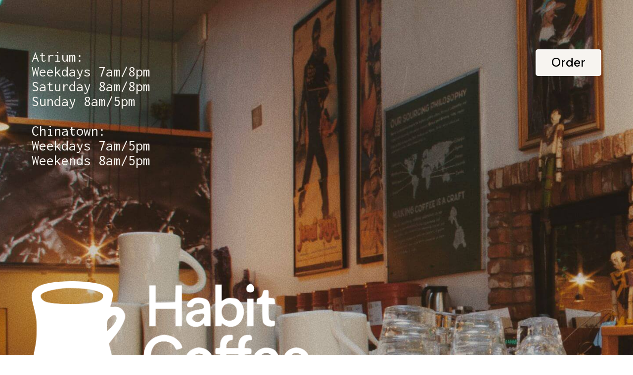

--- FILE ---
content_type: text/html
request_url: https://www.habitcoffee.com/
body_size: 5868
content:
<!DOCTYPE html><!-- Last Published: Tue Jan 13 2026 02:40:57 GMT+0000 (Coordinated Universal Time) --><html data-wf-domain="www.habitcoffee.com" data-wf-page="6129b81b644420351a2c1955" data-wf-site="6129b81b64442046582c1954"><head><meta charset="utf-8"/><title>Habit Coffee</title><meta content="Delicious coffee in Victoria." name="description"/><meta content="Habit Coffee" property="og:title"/><meta content="Delicious coffee in Victoria." property="og:description"/><meta content="https://cdn.prod.website-files.com/6129b81b64442046582c1954/6156c11947f676bbb6fd8c11_Cover.png" property="og:image"/><meta content="Habit Coffee" property="twitter:title"/><meta content="Delicious coffee in Victoria." property="twitter:description"/><meta content="https://cdn.prod.website-files.com/6129b81b64442046582c1954/6156c11947f676bbb6fd8c11_Cover.png" property="twitter:image"/><meta property="og:type" content="website"/><meta content="summary_large_image" name="twitter:card"/><meta content="width=device-width, initial-scale=1" name="viewport"/><link href="https://cdn.prod.website-files.com/6129b81b64442046582c1954/css/habitcoffee.webflow.shared.52b476351.css" rel="stylesheet" type="text/css" integrity="sha384-UrR2NRyY3qPyKk19dwMqQkI7sbQrSCtX7Nrdkg8KOcmdFM4r9946L05/GE0M7dcW" crossorigin="anonymous"/><link href="https://fonts.googleapis.com" rel="preconnect"/><link href="https://fonts.gstatic.com" rel="preconnect" crossorigin="anonymous"/><script src="https://ajax.googleapis.com/ajax/libs/webfont/1.6.26/webfont.js" type="text/javascript"></script><script type="text/javascript">WebFont.load({  google: {    families: ["Inconsolata:400,700","Open Sans:300,300italic,400,400italic,600,600italic,700,700italic,800,800italic","DM Sans:regular,italic,500,500italic,700,700italic"]  }});</script><script type="text/javascript">!function(o,c){var n=c.documentElement,t=" w-mod-";n.className+=t+"js",("ontouchstart"in o||o.DocumentTouch&&c instanceof DocumentTouch)&&(n.className+=t+"touch")}(window,document);</script><link href="https://cdn.prod.website-files.com/6129b81b64442046582c1954/61564f8544b257b03499c7f5_favicon.png" rel="shortcut icon" type="image/x-icon"/><link href="https://cdn.prod.website-files.com/6129b81b64442046582c1954/61564f9b591e556d4dcb3d18_webclip.jpg" rel="apple-touch-icon"/><script type="application/ld+json">
{
  "@context": "https://schema.org",
  "@type": "LocalBusiness",
  "name": "Habit Coffee",
  "description": "Delicious coffee in Victoria",
  "url": "/",
  "logo": {
    "@type": "ImageObject",
    "url": "https://cdn.prod.website-files.com/6129b81b64442046582c1954/615de41199986215d153cd0d_Logowhite.png"
  },
  "image": [
    {
      "@type": "ImageObject",
      "url": "https://cdn.prod.website-files.com/6129b81b64442046582c1954/62a8068a2723ea3f1682d1c6_6148fd2b46804b7221a18607_IMG_4789-p-800%20(1).jpeg",
      "caption": "Photo of staff enjoying wearing Habit branded shirts"
    },
    {
      "@type": "ImageObject",
      "url": "https://cdn.prod.website-files.com/6129b81b64442046582c1954/62a8068abb8180c8bb421f6b_6188cc3d2be7ac572b3adb97_coffee-p-800%20(1).jpeg",
      "caption": "Photo of hand holding a coffee with latte art"
    },
    {
      "@type": "ImageObject",
      "url": "https://cdn.prod.website-files.com/6129b81b64442046582c1954/617b9d5ea66b0d048e8898af_IMG_4915.jpg",
      "caption": "Photo of staff enjoying coffee in the sun in the back courtyard of Habit"
    }
  ],
  "email": "info@habitcoffee.com",
  "sameAs": [
    "https://www.instagram.com/habitcoffee",
    "https://www.facebook.com/habitcoffee"
  ],
  "location": [
    {
      "@type": "Place",
      "name": "Habit Coffee - Chinatown",
      "telephone": "+12502941127",
      "image": {
        "@type": "ImageObject",
        "url": "https://cdn.prod.website-files.com/6129b81b64442046582c1954/615235af4dbc34cacf91865b_IMG_4810%201.png",
        "caption": "Photo of the exterior of Habit Chinatown"
      }
    },
    {
      "@type": "Place",
      "name": "Habit Coffee - Atrium",
      "telephone": "+12505905953",
      "image": {
        "@type": "ImageObject",
        "url": "https://cdn.prod.website-files.com/6129b81b64442046582c1954/615235af6b02cd5a4a7f3b0b_IMG_4809%201.png",
        "caption": "Photo of the exterior of Habit Atrium"
      }
    }
  ]
}
</script></head><body><div class="hero-section"><div class="navbar"><div class="div-block"><div class="weekday-hours">Atrium: <br/>Weekdays 7am/8pm<br/>Saturday 8am/8pm<br/>Sunday 8am/5pm<br/><br/>Chinatown:<br/>Weekdays 7am/5pm<br/>Weekends 8am/5pm<br/></div></div><a href="https://habitcoffee.square.site/" target="_blank" class="button w-button">Order</a></div><div class="logo-block"><img src="https://cdn.prod.website-files.com/6129b81b64442046582c1954/615de41199986215d153cd0d_Logowhite.png" loading="lazy" width="563" sizes="(max-width: 767px) 100vw, 563px" alt="Habit Coffee Text Logo" srcset="https://cdn.prod.website-files.com/6129b81b64442046582c1954/615de41199986215d153cd0d_Logowhite-p-500.png 500w, https://cdn.prod.website-files.com/6129b81b64442046582c1954/615de41199986215d153cd0d_Logowhite.png 2332w" class="image-5"/></div><div data-w-id="3097c8ae-52bc-97f7-4e00-9846fe527d05" class="wrapper"></div></div><div id="About" class="about"><div class="w-layout-grid about-grid"><div id="w-node-_3f65f417-3432-2e4f-196d-58b70cf8cc49-1a2c1955" class="h1">Habit is a <span class="text-span">coffee</span> community</div><div class="p1">Our vision for Habit was a hub for people to connect with friends and the local community. That, and of course to provide everyone with the best coffee we could possibly brew. <br/><br/>Our coffee is made even better by the fact that all our beans are ethically sourced :) We care just as much about the people who grow the coffee beans as we do the people who drink them. None of this would be possible without our roasting partner, BowsxArrows. We have been working exclusively with them since day one. We seek out partners that share our vision of ethical, responsible, and community-based business practices, and who focus on quality in every detail.<br/><br/>After you&#x27;re done sipping your latte, be sure to check out our sister spot <a href="https://sherwoodvictoria.com/" target="_blank" class="link-5">Sherwood</a> for some delicious wine and great food.</div></div></div><div class="photos-1"><div class="columns w-row"><div class="column-1 w-col w-col-6"><img src="https://cdn.prod.website-files.com/6129b81b64442046582c1954/62a8068a2723ea3f1682d1c6_6148fd2b46804b7221a18607_IMG_4789-p-800%20(1).jpeg" loading="lazy" height="" sizes="(max-width: 479px) 96vw, (max-width: 767px) 97vw, 48vw" alt="Photo of staff enjoying wearing Habit branded shirts" srcset="https://cdn.prod.website-files.com/6129b81b64442046582c1954/62a8068a2723ea3f1682d1c6_6148fd2b46804b7221a18607_IMG_4789-p-800%20(1)-p-500.jpeg 500w, https://cdn.prod.website-files.com/6129b81b64442046582c1954/62a8068a2723ea3f1682d1c6_6148fd2b46804b7221a18607_IMG_4789-p-800%20(1).jpeg 800w" class="image-3"/></div><div class="column-3 w-col w-col-6"><img src="https://cdn.prod.website-files.com/6129b81b64442046582c1954/62a8068abb8180c8bb421f6b_6188cc3d2be7ac572b3adb97_coffee-p-800%20(1).jpeg" loading="lazy" sizes="(max-width: 479px) 96vw, (max-width: 767px) 97vw, 48vw" srcset="https://cdn.prod.website-files.com/6129b81b64442046582c1954/62a8068abb8180c8bb421f6b_6188cc3d2be7ac572b3adb97_coffee-p-800%20(1)-p-500.jpeg 500w, https://cdn.prod.website-files.com/6129b81b64442046582c1954/62a8068abb8180c8bb421f6b_6188cc3d2be7ac572b3adb97_coffee-p-800%20(1).jpeg 800w" alt="Photo of hand holding a coffee with latte art" class="image-4"/></div></div></div><div id="Sustainability" class="partners"><div class="w-layout-grid grid-5"><div class="h2">Sustainability</div><div class="p1">We work closely with local green business consultants, Synergy Enterprises, to maintain carbon neutral operations in both of our locations for the last 10+ years. Only 4% of what we produce ends up in a landfill! On top of that, the two Habit locations combined produce less than half the emissions of the average cafe, or 36% less emissions than the average Canadian family. All our coffee and supplies continue to be transported between shops via Dutch cargo bike, which helps us maintain a low carbon footprint (and is also really really fun).<br/><br/></div></div><div class="w-layout-grid grid-4"><div class="sustainable-block"><img src="https://cdn.prod.website-files.com/6129b81b64442046582c1954/6129be846f769964e7fd9d3e_Leaf.png" loading="lazy" width="33" alt="Leaf icon"/><div class="p2">Compost all organics, paper cups &amp; paper towel</div></div><div class="sustainable-block"><img src="https://cdn.prod.website-files.com/6129b81b64442046582c1954/6129be842df3cdfa9434eda7_Recycle.png" loading="lazy" width="26" alt="Recycling icon"/><div class="p2">Full recycling program, and return of shipping boxes from roaster to be reused for future deliveries</div></div><div class="sustainable-block"><img src="https://cdn.prod.website-files.com/6129b81b64442046582c1954/6129be852243814156295d85_Earth.png" loading="lazy" width="28" alt="Earth icon"/><div class="p2">Carbon offsets purchased to mitigate climate impact</div></div></div></div><div class="photo-section"><img src="https://cdn.prod.website-files.com/6129b81b64442046582c1954/617b9d5ea66b0d048e8898af_IMG_4915.jpg" loading="lazy" sizes="(max-width: 2974px) 100vw, 2974px" srcset="https://cdn.prod.website-files.com/6129b81b64442046582c1954/617b9d5ea66b0d048e8898af_IMG_4915-p-500.jpeg 500w, https://cdn.prod.website-files.com/6129b81b64442046582c1954/617b9d5ea66b0d048e8898af_IMG_4915-p-800.jpeg 800w, https://cdn.prod.website-files.com/6129b81b64442046582c1954/617b9d5ea66b0d048e8898af_IMG_4915-p-1080.jpeg 1080w, https://cdn.prod.website-files.com/6129b81b64442046582c1954/617b9d5ea66b0d048e8898af_IMG_4915-p-1600.jpeg 1600w, https://cdn.prod.website-files.com/6129b81b64442046582c1954/617b9d5ea66b0d048e8898af_IMG_4915-p-2000.jpeg 2000w, https://cdn.prod.website-files.com/6129b81b64442046582c1954/617b9d5ea66b0d048e8898af_IMG_4915-p-2600.jpeg 2600w, https://cdn.prod.website-files.com/6129b81b64442046582c1954/617b9d5ea66b0d048e8898af_IMG_4915.jpg 2974w" alt="Photo of staff enjoying coffee in the sun in the back courtyard of Habit" class="image-6"/><div data-w-id="0debd2a2-f328-03c2-daa0-287a25d9de05" class="wrapper"><div data-w-id="452a5f47-5268-7fbf-4aad-691e40207fd6" style="-webkit-transform:translate3d(0px, 0, 0) scale3d(1, 1, 1) rotateX(0) rotateY(0) rotateZ(0) skew(0, 0);-moz-transform:translate3d(0px, 0, 0) scale3d(1, 1, 1) rotateX(0) rotateY(0) rotateZ(0) skew(0, 0);-ms-transform:translate3d(0px, 0, 0) scale3d(1, 1, 1) rotateX(0) rotateY(0) rotateZ(0) skew(0, 0);transform:translate3d(0px, 0, 0) scale3d(1, 1, 1) rotateX(0) rotateY(0) rotateZ(0) skew(0, 0)" class="loop-container"><div class="content-holder"><img src="https://cdn.prod.website-files.com/6129b81b64442046582c1954/615240b38d19a05af0eba631_mug.png" loading="lazy" width="60" alt="Mug icon" class="mugloop"/><img src="https://cdn.prod.website-files.com/6129b81b64442046582c1954/6136f7d57b2d9a942e45ed7a_mug.png" loading="lazy" alt="Mug icon" width="60" class="mugloop"/><img src="https://cdn.prod.website-files.com/6129b81b64442046582c1954/615240b38d19a05af0eba631_mug.png" loading="lazy" width="60" alt="Mug icon" class="mugloop"/><img src="https://cdn.prod.website-files.com/6129b81b64442046582c1954/6136f7d57b2d9a942e45ed7a_mug.png" loading="lazy" alt="Mug icon" width="60" class="mugloop"/><img src="https://cdn.prod.website-files.com/6129b81b64442046582c1954/615240b38d19a05af0eba631_mug.png" loading="lazy" width="60" alt="Mug icon" class="mugloop"/><img src="https://cdn.prod.website-files.com/6129b81b64442046582c1954/6136f7d57b2d9a942e45ed7a_mug.png" loading="lazy" alt="Mug icon" width="60" class="mugloop"/><img src="https://cdn.prod.website-files.com/6129b81b64442046582c1954/615240b38d19a05af0eba631_mug.png" loading="lazy" width="60" alt="Mug icon" class="mugloop"/><img src="https://cdn.prod.website-files.com/6129b81b64442046582c1954/6136f7d57b2d9a942e45ed7a_mug.png" loading="lazy" alt="Mug icon" width="60" class="mugloop"/></div><div class="content-holder"><img src="https://cdn.prod.website-files.com/6129b81b64442046582c1954/615240b38d19a05af0eba631_mug.png" loading="lazy" width="60" alt="Mug icon" class="mugloop"/><img src="https://cdn.prod.website-files.com/6129b81b64442046582c1954/6136f7d57b2d9a942e45ed7a_mug.png" loading="lazy" alt="Mug icon" width="60" class="mugloop"/><img src="https://cdn.prod.website-files.com/6129b81b64442046582c1954/615240b38d19a05af0eba631_mug.png" loading="lazy" width="60" alt="Mug icon" class="mugloop"/><img src="https://cdn.prod.website-files.com/6129b81b64442046582c1954/6136f7d57b2d9a942e45ed7a_mug.png" loading="lazy" alt="Mug icon" width="60" class="mugloop"/><img src="https://cdn.prod.website-files.com/6129b81b64442046582c1954/615240b38d19a05af0eba631_mug.png" loading="lazy" width="60" alt="Mug icon" class="mugloop"/><img src="https://cdn.prod.website-files.com/6129b81b64442046582c1954/6136f7d57b2d9a942e45ed7a_mug.png" loading="lazy" alt="Mug icon" width="60" class="mugloop"/><img src="https://cdn.prod.website-files.com/6129b81b64442046582c1954/615240b38d19a05af0eba631_mug.png" loading="lazy" width="60" alt="Mug icon" class="mugloop"/><img src="https://cdn.prod.website-files.com/6129b81b64442046582c1954/6136f7d57b2d9a942e45ed7a_mug.png" loading="lazy" alt="Mug icon" width="60" class="mugloop"/></div></div></div></div><div id="Partners" class="partners"><div><div class="w-layout-grid grid-5"><div class="h2">We support local <span class="text-span-4">business</span></div><div class="p1">We love to shop locally. That’s why we source as much as possible from Victoria businesses, from coffee beans to sweet treats. Check out some of our partners and friends:<br/></div></div><div class="localbusiness"><a href="https://www.folepi.ca/" target="_blank" class="link-16">Fol Epi</a></div><div class="localbusiness"><a href="https://www.instagram.com/sweets_by_selina/?hl=en" target="_blank" class="link-16">Sweets by Selina</a></div><div class="localbusiness"><a href="https://www.instagram.com/fernwoodhoney/?hl=en" target="_blank" class="link-16">Fernwood Honey</a></div><div class="localbusiness"><a href="https://bowsandarrowscoffee.com/" target="_blank" class="link-16">Bows Coffee Roasters</a></div><div class="localbusiness"><a href="https://www.powerhousepinball.com/" target="_blank" class="link-16">Powerhouse Pinball</a></div><div class="localbusiness"><a href="https://www.earthsherbal.com/" target="_blank" class="link-16">Earth&#x27;s Herbal Teas</a></div><div class="localbusiness"><a href="https://www.coldcomfort.ca/" target="_blank" class="link-16">Cold Comfort Ice Cream</a></div><div class="localbusiness"><a href="https://phillipssoda.com/" target="_blank" class="link-16">Phillips Sodaworks</a></div></div></div><div class="photos-2"><img src="https://cdn.prod.website-files.com/6129b81b64442046582c1954/615104f0ae0e34f08d456f07_IMG_4795.jpg" loading="lazy" sizes="(max-width: 4752px) 100vw, 4752px" srcset="https://cdn.prod.website-files.com/6129b81b64442046582c1954/615104f0ae0e34f08d456f07_IMG_4795-p-500.jpeg 500w, https://cdn.prod.website-files.com/6129b81b64442046582c1954/615104f0ae0e34f08d456f07_IMG_4795-p-1080.jpeg 1080w, https://cdn.prod.website-files.com/6129b81b64442046582c1954/615104f0ae0e34f08d456f07_IMG_4795-p-1600.jpeg 1600w, https://cdn.prod.website-files.com/6129b81b64442046582c1954/615104f0ae0e34f08d456f07_IMG_4795-p-2000.jpeg 2000w, https://cdn.prod.website-files.com/6129b81b64442046582c1954/615104f0ae0e34f08d456f07_IMG_4795-p-2600.jpeg 2600w, https://cdn.prod.website-files.com/6129b81b64442046582c1954/615104f0ae0e34f08d456f07_IMG_4795-p-3200.jpeg 3200w, https://cdn.prod.website-files.com/6129b81b64442046582c1954/615104f0ae0e34f08d456f07_IMG_4795.jpg 4752w" alt="Photo of Habit Chinatown location" class="chinatown-image"/><img src="https://cdn.prod.website-files.com/6129b81b64442046582c1954/615104f01120d26e1a84d012_IMG_4796.jpg" loading="lazy" sizes="(max-width: 4752px) 100vw, 4752px" srcset="https://cdn.prod.website-files.com/6129b81b64442046582c1954/615104f01120d26e1a84d012_IMG_4796-p-500.jpeg 500w, https://cdn.prod.website-files.com/6129b81b64442046582c1954/615104f01120d26e1a84d012_IMG_4796-p-1080.jpeg 1080w, https://cdn.prod.website-files.com/6129b81b64442046582c1954/615104f01120d26e1a84d012_IMG_4796-p-1600.jpeg 1600w, https://cdn.prod.website-files.com/6129b81b64442046582c1954/615104f01120d26e1a84d012_IMG_4796-p-2000.jpeg 2000w, https://cdn.prod.website-files.com/6129b81b64442046582c1954/615104f01120d26e1a84d012_IMG_4796-p-2600.jpeg 2600w, https://cdn.prod.website-files.com/6129b81b64442046582c1954/615104f01120d26e1a84d012_IMG_4796-p-3200.jpeg 3200w, https://cdn.prod.website-files.com/6129b81b64442046582c1954/615104f01120d26e1a84d012_IMG_4796.jpg 4752w" alt="Photo of Habit Atrium location" class="atrium-image"/></div><div id="Locations" class="locations"><div class="visit-us"><div class="h4"><strong class="bold-text-3">Come visit us</strong></div><img src="https://cdn.prod.website-files.com/6129b81b64442046582c1954/6136f7d57b2d9a942e45ed7a_mug.png" loading="lazy" width="61" alt="Mug icon" class="image-2"/></div><div class="w-layout-grid grid-3"><div class="location-block"><img src="https://cdn.prod.website-files.com/6129b81b64442046582c1954/615235af4dbc34cacf91865b_IMG_4810%201.png" loading="lazy" srcset="https://cdn.prod.website-files.com/6129b81b64442046582c1954/615235af4dbc34cacf91865b_IMG_4810%201-p-500.png 500w, https://cdn.prod.website-files.com/6129b81b64442046582c1954/615235af4dbc34cacf91865b_IMG_4810%201-p-800.png 800w, https://cdn.prod.website-files.com/6129b81b64442046582c1954/615235af4dbc34cacf91865b_IMG_4810%201-p-1080.png 1080w, https://cdn.prod.website-files.com/6129b81b64442046582c1954/615235af4dbc34cacf91865b_IMG_4810%201.png 1309w" sizes="(max-width: 1309px) 100vw, 1309px" alt="Photo of the exterior of Habit Chinatown" class="location-image"/><div class="h5"><strong class="bold-text">Chinatown</strong></div><div class="p4">552 Pandora Avenue<br/><a href="tel:+12502941127" class="phone-link">250.294.1127</a><br/></div><div class="html-embed-2 w-embed"><html>
<head>
<style>
.layout-header #open,
.layout-header #closed,{
  display: inline-block;
  color: #333;
}

.hidden {
  display: none;
}


</style>

</head>
  <div id="open2">We're open right now!</div>
  <div id="closed2">Closed now, see you in the morning.</div>
</html></div></div><div class="location-block"><img src="https://cdn.prod.website-files.com/6129b81b64442046582c1954/615235af6b02cd5a4a7f3b0b_IMG_4809%201.png" loading="lazy" srcset="https://cdn.prod.website-files.com/6129b81b64442046582c1954/615235af6b02cd5a4a7f3b0b_IMG_4809%201-p-500.png 500w, https://cdn.prod.website-files.com/6129b81b64442046582c1954/615235af6b02cd5a4a7f3b0b_IMG_4809%201-p-800.png 800w, https://cdn.prod.website-files.com/6129b81b64442046582c1954/615235af6b02cd5a4a7f3b0b_IMG_4809%201-p-1080.png 1080w, https://cdn.prod.website-files.com/6129b81b64442046582c1954/615235af6b02cd5a4a7f3b0b_IMG_4809%201.png 1310w" sizes="(max-width: 1310px) 100vw, 1310px" alt="Photo of the exterior of Habit Atrium" class="location-image"/><div class="h5"><strong class="bold-text-2">Atrium</strong></div><div class="p4">808 Yates Street<br/><a href="tel:+12505905953" class="phone-link">250.590.5953<br/></a></div><div class="html-embed-2 w-embed"><html>
<head>
<style>
.layout-header #open,
.layout-header #closed,{
  display: inline-block;
  color: #333;
}

.hidden {
  display: none;
}
</style>

</head>
  <div id="open">We're open right now!</div>
  <div id="closed">Closed now, see you in the morning.</div>
</html></div></div></div></div><div class="footer"><div class="container"><div class="footer-top"><img src="https://cdn.prod.website-files.com/6129b81b64442046582c1954/6136c5ba099f006972d90c28_Habit.png" width="245" sizes="(max-width: 479px) 100vw, 245px" srcset="https://cdn.prod.website-files.com/6129b81b64442046582c1954/6136c5ba099f006972d90c28_Habit-p-500.png 500w, https://cdn.prod.website-files.com/6129b81b64442046582c1954/6136c5ba099f006972d90c28_Habit.png 819w" alt="Habit Coffee logo" class="footer-logo"/><a href="https://habitcoffee.square.site/" target="_blank" class="button-black w-button">Order</a></div><div class="w-layout-grid footer-grid"><div id="w-node-_780638d5-f78e-9e81-0489-5db3ab0ad760-1a2c1955" class="email-text"><a href="mailto:info@habitcoffee.com" class="email-link">info@habitcoffee.com</a></div><div id="w-node-e798e2c1-f893-eb74-c4b1-e89d474f9282-1a2c1955" class="footer-column"><a href="#About" class="footer-link">About</a><a href="#Sustainability" class="footer-link">Sustainability</a><a href="#" class="footer-link">Partners</a><a href="#Locations" class="footer-link">Locations</a><a href="/apply" class="footer-link">Apply</a></div><div id="w-node-be160436-146d-7496-61c6-41044d6cf2b9-1a2c1955" class="footer-column"><a href="https://www.instagram.com/habitcoffee/?hl=en" target="_blank" class="social-link w-inline-block"><img src="https://cdn.prod.website-files.com/6129b81b64442046582c1954/6136c78e0779348314e179d9_instagram.png" width="30" alt="Instagram link"/></a><a href="https://www.facebook.com/habitcoffee/" target="_blank" class="social-link w-inline-block"><img src="https://cdn.prod.website-files.com/6129b81b64442046582c1954/6136c78ec9ac13a00382d08c_facebook.png" width="14" alt="Facebook link"/></a></div></div><div class="footer-bottom"><div class="footer-wrapper"><div class="html-embed-2 w-embed">&copy; <span id="copyright-year"></span> Habit Coffee</div></div></div></div></div><script src="https://d3e54v103j8qbb.cloudfront.net/js/jquery-3.5.1.min.dc5e7f18c8.js?site=6129b81b64442046582c1954" type="text/javascript" integrity="sha256-9/aliU8dGd2tb6OSsuzixeV4y/faTqgFtohetphbbj0=" crossorigin="anonymous"></script><script src="https://cdn.prod.website-files.com/6129b81b64442046582c1954/js/webflow.schunk.36b8fb49256177c8.js" type="text/javascript" integrity="sha384-4abIlA5/v7XaW1HMXKBgnUuhnjBYJ/Z9C1OSg4OhmVw9O3QeHJ/qJqFBERCDPv7G" crossorigin="anonymous"></script><script src="https://cdn.prod.website-files.com/6129b81b64442046582c1954/js/webflow.schunk.ff560088e0bd9e74.js" type="text/javascript" integrity="sha384-cEbwBly6SQ1GQaV7P9BWHyDPCeUI5dhXU22CKlbvPwO8zIPPi/av+CbzZqwavg/K" crossorigin="anonymous"></script><script src="https://cdn.prod.website-files.com/6129b81b64442046582c1954/js/webflow.b8c56e32.012dd129afd8fe24.js" type="text/javascript" integrity="sha384-IZK46g66/VGB8VNyMbRZ4N+/W5kySRkZT/d45Ofi7EAtH0YvNR59Q4H9RPS9qh0d" crossorigin="anonymous"></script><script>
document.addEventListener('DOMContentLoaded', function () {
  const open = document.getElementById("open");
  const closed = document.getElementById("closed");

  function openClose() {
    const now = new Date();
    const day = now.getDay();   // 0–6
    const hour = now.getHours();

    // reset
    open.classList.remove('hidden');
    closed.classList.remove('hidden');

    // Monday–Friday
    if (day >= 1 && day <= 5) {
      if (hour >= 7 && hour < 20) {
        closed.classList.add('hidden');
      } else {
        open.classList.add('hidden');
      }

    // Saturday
    } else if (day === 6) {
      if (hour >= 8 && hour < 20) {
        closed.classList.add('hidden');
      } else {
        open.classList.add('hidden');
      }

    // Sunday
    } else if (day === 0) {
      if (hour >= 8 && hour < 17) {
        closed.classList.add('hidden');
      } else {
        open.classList.add('hidden');
      }
    }
  }

  openClose();
  setInterval(openClose, 5000);
});
</script>

<script>
document.addEventListener('DOMContentLoaded', function () {
  const open2 = document.getElementById("open2");
  const closed2 = document.getElementById("closed2");

  function openClose() {
    const now = new Date();
    const day = now.getDay();
    const hour = now.getHours();

    open2.classList.remove('hidden');
    closed2.classList.remove('hidden');

    // Mon–Fri
    if (day >= 1 && day <= 5) {
      if (hour >= 7 && hour < 17) {
        closed2.classList.add('hidden');
      } else {
        open2.classList.add('hidden');
      }

    // Sat & Sun
    } else {
      if (hour >= 8 && hour < 17) {
        closed2.classList.add('hidden');
      } else {
        open2.classList.add('hidden');
      }
    }
  }

  openClose();
  setInterval(openClose, 5000);
});
</script>

<script>
  document.addEventListener("DOMContentLoaded", function () {
    document.getElementById("copyright-year").textContent =
      new Date().getFullYear();
  });
</script>



</body></html>

--- FILE ---
content_type: text/css
request_url: https://cdn.prod.website-files.com/6129b81b64442046582c1954/css/habitcoffee.webflow.shared.52b476351.css
body_size: 11835
content:
html {
  -webkit-text-size-adjust: 100%;
  -ms-text-size-adjust: 100%;
  font-family: sans-serif;
}

body {
  margin: 0;
}

article, aside, details, figcaption, figure, footer, header, hgroup, main, menu, nav, section, summary {
  display: block;
}

audio, canvas, progress, video {
  vertical-align: baseline;
  display: inline-block;
}

audio:not([controls]) {
  height: 0;
  display: none;
}

[hidden], template {
  display: none;
}

a {
  background-color: #0000;
}

a:active, a:hover {
  outline: 0;
}

abbr[title] {
  border-bottom: 1px dotted;
}

b, strong {
  font-weight: bold;
}

dfn {
  font-style: italic;
}

h1 {
  margin: .67em 0;
  font-size: 2em;
}

mark {
  color: #000;
  background: #ff0;
}

small {
  font-size: 80%;
}

sub, sup {
  vertical-align: baseline;
  font-size: 75%;
  line-height: 0;
  position: relative;
}

sup {
  top: -.5em;
}

sub {
  bottom: -.25em;
}

img {
  border: 0;
}

svg:not(:root) {
  overflow: hidden;
}

hr {
  box-sizing: content-box;
  height: 0;
}

pre {
  overflow: auto;
}

code, kbd, pre, samp {
  font-family: monospace;
  font-size: 1em;
}

button, input, optgroup, select, textarea {
  color: inherit;
  font: inherit;
  margin: 0;
}

button {
  overflow: visible;
}

button, select {
  text-transform: none;
}

button, html input[type="button"], input[type="reset"] {
  -webkit-appearance: button;
  cursor: pointer;
}

button[disabled], html input[disabled] {
  cursor: default;
}

button::-moz-focus-inner, input::-moz-focus-inner {
  border: 0;
  padding: 0;
}

input {
  line-height: normal;
}

input[type="checkbox"], input[type="radio"] {
  box-sizing: border-box;
  padding: 0;
}

input[type="number"]::-webkit-inner-spin-button, input[type="number"]::-webkit-outer-spin-button {
  height: auto;
}

input[type="search"] {
  -webkit-appearance: none;
}

input[type="search"]::-webkit-search-cancel-button, input[type="search"]::-webkit-search-decoration {
  -webkit-appearance: none;
}

legend {
  border: 0;
  padding: 0;
}

textarea {
  overflow: auto;
}

optgroup {
  font-weight: bold;
}

table {
  border-collapse: collapse;
  border-spacing: 0;
}

td, th {
  padding: 0;
}

@font-face {
  font-family: webflow-icons;
  src: url("[data-uri]") format("truetype");
  font-weight: normal;
  font-style: normal;
}

[class^="w-icon-"], [class*=" w-icon-"] {
  speak: none;
  font-variant: normal;
  text-transform: none;
  -webkit-font-smoothing: antialiased;
  -moz-osx-font-smoothing: grayscale;
  font-style: normal;
  font-weight: normal;
  line-height: 1;
  font-family: webflow-icons !important;
}

.w-icon-slider-right:before {
  content: "";
}

.w-icon-slider-left:before {
  content: "";
}

.w-icon-nav-menu:before {
  content: "";
}

.w-icon-arrow-down:before, .w-icon-dropdown-toggle:before {
  content: "";
}

.w-icon-file-upload-remove:before {
  content: "";
}

.w-icon-file-upload-icon:before {
  content: "";
}

* {
  box-sizing: border-box;
}

html {
  height: 100%;
}

body {
  color: #333;
  background-color: #fff;
  min-height: 100%;
  margin: 0;
  font-family: Arial, sans-serif;
  font-size: 14px;
  line-height: 20px;
}

img {
  vertical-align: middle;
  max-width: 100%;
  display: inline-block;
}

html.w-mod-touch * {
  background-attachment: scroll !important;
}

.w-block {
  display: block;
}

.w-inline-block {
  max-width: 100%;
  display: inline-block;
}

.w-clearfix:before, .w-clearfix:after {
  content: " ";
  grid-area: 1 / 1 / 2 / 2;
  display: table;
}

.w-clearfix:after {
  clear: both;
}

.w-hidden {
  display: none;
}

.w-button {
  color: #fff;
  line-height: inherit;
  cursor: pointer;
  background-color: #3898ec;
  border: 0;
  border-radius: 0;
  padding: 9px 15px;
  text-decoration: none;
  display: inline-block;
}

input.w-button {
  -webkit-appearance: button;
}

html[data-w-dynpage] [data-w-cloak] {
  color: #0000 !important;
}

.w-code-block {
  margin: unset;
}

pre.w-code-block code {
  all: inherit;
}

.w-optimization {
  display: contents;
}

.w-webflow-badge, .w-webflow-badge > img {
  box-sizing: unset;
  width: unset;
  height: unset;
  max-height: unset;
  max-width: unset;
  min-height: unset;
  min-width: unset;
  margin: unset;
  padding: unset;
  float: unset;
  clear: unset;
  border: unset;
  border-radius: unset;
  background: unset;
  background-image: unset;
  background-position: unset;
  background-size: unset;
  background-repeat: unset;
  background-origin: unset;
  background-clip: unset;
  background-attachment: unset;
  background-color: unset;
  box-shadow: unset;
  transform: unset;
  direction: unset;
  font-family: unset;
  font-weight: unset;
  color: unset;
  font-size: unset;
  line-height: unset;
  font-style: unset;
  font-variant: unset;
  text-align: unset;
  letter-spacing: unset;
  -webkit-text-decoration: unset;
  text-decoration: unset;
  text-indent: unset;
  text-transform: unset;
  list-style-type: unset;
  text-shadow: unset;
  vertical-align: unset;
  cursor: unset;
  white-space: unset;
  word-break: unset;
  word-spacing: unset;
  word-wrap: unset;
  transition: unset;
}

.w-webflow-badge {
  white-space: nowrap;
  cursor: pointer;
  box-shadow: 0 0 0 1px #0000001a, 0 1px 3px #0000001a;
  visibility: visible !important;
  opacity: 1 !important;
  z-index: 2147483647 !important;
  color: #aaadb0 !important;
  overflow: unset !important;
  background-color: #fff !important;
  border-radius: 3px !important;
  width: auto !important;
  height: auto !important;
  margin: 0 !important;
  padding: 6px !important;
  font-size: 12px !important;
  line-height: 14px !important;
  text-decoration: none !important;
  display: inline-block !important;
  position: fixed !important;
  inset: auto 12px 12px auto !important;
  transform: none !important;
}

.w-webflow-badge > img {
  position: unset;
  visibility: unset !important;
  opacity: 1 !important;
  vertical-align: middle !important;
  display: inline-block !important;
}

h1, h2, h3, h4, h5, h6 {
  margin-bottom: 10px;
  font-weight: bold;
}

h1 {
  margin-top: 20px;
  font-size: 38px;
  line-height: 44px;
}

h2 {
  margin-top: 20px;
  font-size: 32px;
  line-height: 36px;
}

h3 {
  margin-top: 20px;
  font-size: 24px;
  line-height: 30px;
}

h4 {
  margin-top: 10px;
  font-size: 18px;
  line-height: 24px;
}

h5 {
  margin-top: 10px;
  font-size: 14px;
  line-height: 20px;
}

h6 {
  margin-top: 10px;
  font-size: 12px;
  line-height: 18px;
}

p {
  margin-top: 0;
  margin-bottom: 10px;
}

blockquote {
  border-left: 5px solid #e2e2e2;
  margin: 0 0 10px;
  padding: 10px 20px;
  font-size: 18px;
  line-height: 22px;
}

figure {
  margin: 0 0 10px;
}

figcaption {
  text-align: center;
  margin-top: 5px;
}

ul, ol {
  margin-top: 0;
  margin-bottom: 10px;
  padding-left: 40px;
}

.w-list-unstyled {
  padding-left: 0;
  list-style: none;
}

.w-embed:before, .w-embed:after {
  content: " ";
  grid-area: 1 / 1 / 2 / 2;
  display: table;
}

.w-embed:after {
  clear: both;
}

.w-video {
  width: 100%;
  padding: 0;
  position: relative;
}

.w-video iframe, .w-video object, .w-video embed {
  border: none;
  width: 100%;
  height: 100%;
  position: absolute;
  top: 0;
  left: 0;
}

fieldset {
  border: 0;
  margin: 0;
  padding: 0;
}

button, [type="button"], [type="reset"] {
  cursor: pointer;
  -webkit-appearance: button;
  border: 0;
}

.w-form {
  margin: 0 0 15px;
}

.w-form-done {
  text-align: center;
  background-color: #ddd;
  padding: 20px;
  display: none;
}

.w-form-fail {
  background-color: #ffdede;
  margin-top: 10px;
  padding: 10px;
  display: none;
}

label {
  margin-bottom: 5px;
  font-weight: bold;
  display: block;
}

.w-input, .w-select {
  color: #333;
  vertical-align: middle;
  background-color: #fff;
  border: 1px solid #ccc;
  width: 100%;
  height: 38px;
  margin-bottom: 10px;
  padding: 8px 12px;
  font-size: 14px;
  line-height: 1.42857;
  display: block;
}

.w-input::placeholder, .w-select::placeholder {
  color: #999;
}

.w-input:focus, .w-select:focus {
  border-color: #3898ec;
  outline: 0;
}

.w-input[disabled], .w-select[disabled], .w-input[readonly], .w-select[readonly], fieldset[disabled] .w-input, fieldset[disabled] .w-select {
  cursor: not-allowed;
}

.w-input[disabled]:not(.w-input-disabled), .w-select[disabled]:not(.w-input-disabled), .w-input[readonly], .w-select[readonly], fieldset[disabled]:not(.w-input-disabled) .w-input, fieldset[disabled]:not(.w-input-disabled) .w-select {
  background-color: #eee;
}

textarea.w-input, textarea.w-select {
  height: auto;
}

.w-select {
  background-color: #f3f3f3;
}

.w-select[multiple] {
  height: auto;
}

.w-form-label {
  cursor: pointer;
  margin-bottom: 0;
  font-weight: normal;
  display: inline-block;
}

.w-radio {
  margin-bottom: 5px;
  padding-left: 20px;
  display: block;
}

.w-radio:before, .w-radio:after {
  content: " ";
  grid-area: 1 / 1 / 2 / 2;
  display: table;
}

.w-radio:after {
  clear: both;
}

.w-radio-input {
  float: left;
  margin: 3px 0 0 -20px;
  line-height: normal;
}

.w-file-upload {
  margin-bottom: 10px;
  display: block;
}

.w-file-upload-input {
  opacity: 0;
  z-index: -100;
  width: .1px;
  height: .1px;
  position: absolute;
  overflow: hidden;
}

.w-file-upload-default, .w-file-upload-uploading, .w-file-upload-success {
  color: #333;
  display: inline-block;
}

.w-file-upload-error {
  margin-top: 10px;
  display: block;
}

.w-file-upload-default.w-hidden, .w-file-upload-uploading.w-hidden, .w-file-upload-error.w-hidden, .w-file-upload-success.w-hidden {
  display: none;
}

.w-file-upload-uploading-btn {
  cursor: pointer;
  background-color: #fafafa;
  border: 1px solid #ccc;
  margin: 0;
  padding: 8px 12px;
  font-size: 14px;
  font-weight: normal;
  display: flex;
}

.w-file-upload-file {
  background-color: #fafafa;
  border: 1px solid #ccc;
  flex-grow: 1;
  justify-content: space-between;
  margin: 0;
  padding: 8px 9px 8px 11px;
  display: flex;
}

.w-file-upload-file-name {
  font-size: 14px;
  font-weight: normal;
  display: block;
}

.w-file-remove-link {
  cursor: pointer;
  width: auto;
  height: auto;
  margin-top: 3px;
  margin-left: 10px;
  padding: 3px;
  display: block;
}

.w-icon-file-upload-remove {
  margin: auto;
  font-size: 10px;
}

.w-file-upload-error-msg {
  color: #ea384c;
  padding: 2px 0;
  display: inline-block;
}

.w-file-upload-info {
  padding: 0 12px;
  line-height: 38px;
  display: inline-block;
}

.w-file-upload-label {
  cursor: pointer;
  background-color: #fafafa;
  border: 1px solid #ccc;
  margin: 0;
  padding: 8px 12px;
  font-size: 14px;
  font-weight: normal;
  display: inline-block;
}

.w-icon-file-upload-icon, .w-icon-file-upload-uploading {
  width: 20px;
  margin-right: 8px;
  display: inline-block;
}

.w-icon-file-upload-uploading {
  height: 20px;
}

.w-container {
  max-width: 940px;
  margin-left: auto;
  margin-right: auto;
}

.w-container:before, .w-container:after {
  content: " ";
  grid-area: 1 / 1 / 2 / 2;
  display: table;
}

.w-container:after {
  clear: both;
}

.w-container .w-row {
  margin-left: -10px;
  margin-right: -10px;
}

.w-row:before, .w-row:after {
  content: " ";
  grid-area: 1 / 1 / 2 / 2;
  display: table;
}

.w-row:after {
  clear: both;
}

.w-row .w-row {
  margin-left: 0;
  margin-right: 0;
}

.w-col {
  float: left;
  width: 100%;
  min-height: 1px;
  padding-left: 10px;
  padding-right: 10px;
  position: relative;
}

.w-col .w-col {
  padding-left: 0;
  padding-right: 0;
}

.w-col-1 {
  width: 8.33333%;
}

.w-col-2 {
  width: 16.6667%;
}

.w-col-3 {
  width: 25%;
}

.w-col-4 {
  width: 33.3333%;
}

.w-col-5 {
  width: 41.6667%;
}

.w-col-6 {
  width: 50%;
}

.w-col-7 {
  width: 58.3333%;
}

.w-col-8 {
  width: 66.6667%;
}

.w-col-9 {
  width: 75%;
}

.w-col-10 {
  width: 83.3333%;
}

.w-col-11 {
  width: 91.6667%;
}

.w-col-12 {
  width: 100%;
}

.w-hidden-main {
  display: none !important;
}

@media screen and (max-width: 991px) {
  .w-container {
    max-width: 728px;
  }

  .w-hidden-main {
    display: inherit !important;
  }

  .w-hidden-medium {
    display: none !important;
  }

  .w-col-medium-1 {
    width: 8.33333%;
  }

  .w-col-medium-2 {
    width: 16.6667%;
  }

  .w-col-medium-3 {
    width: 25%;
  }

  .w-col-medium-4 {
    width: 33.3333%;
  }

  .w-col-medium-5 {
    width: 41.6667%;
  }

  .w-col-medium-6 {
    width: 50%;
  }

  .w-col-medium-7 {
    width: 58.3333%;
  }

  .w-col-medium-8 {
    width: 66.6667%;
  }

  .w-col-medium-9 {
    width: 75%;
  }

  .w-col-medium-10 {
    width: 83.3333%;
  }

  .w-col-medium-11 {
    width: 91.6667%;
  }

  .w-col-medium-12 {
    width: 100%;
  }

  .w-col-stack {
    width: 100%;
    left: auto;
    right: auto;
  }
}

@media screen and (max-width: 767px) {
  .w-hidden-main, .w-hidden-medium {
    display: inherit !important;
  }

  .w-hidden-small {
    display: none !important;
  }

  .w-row, .w-container .w-row {
    margin-left: 0;
    margin-right: 0;
  }

  .w-col {
    width: 100%;
    left: auto;
    right: auto;
  }

  .w-col-small-1 {
    width: 8.33333%;
  }

  .w-col-small-2 {
    width: 16.6667%;
  }

  .w-col-small-3 {
    width: 25%;
  }

  .w-col-small-4 {
    width: 33.3333%;
  }

  .w-col-small-5 {
    width: 41.6667%;
  }

  .w-col-small-6 {
    width: 50%;
  }

  .w-col-small-7 {
    width: 58.3333%;
  }

  .w-col-small-8 {
    width: 66.6667%;
  }

  .w-col-small-9 {
    width: 75%;
  }

  .w-col-small-10 {
    width: 83.3333%;
  }

  .w-col-small-11 {
    width: 91.6667%;
  }

  .w-col-small-12 {
    width: 100%;
  }
}

@media screen and (max-width: 479px) {
  .w-container {
    max-width: none;
  }

  .w-hidden-main, .w-hidden-medium, .w-hidden-small {
    display: inherit !important;
  }

  .w-hidden-tiny {
    display: none !important;
  }

  .w-col {
    width: 100%;
  }

  .w-col-tiny-1 {
    width: 8.33333%;
  }

  .w-col-tiny-2 {
    width: 16.6667%;
  }

  .w-col-tiny-3 {
    width: 25%;
  }

  .w-col-tiny-4 {
    width: 33.3333%;
  }

  .w-col-tiny-5 {
    width: 41.6667%;
  }

  .w-col-tiny-6 {
    width: 50%;
  }

  .w-col-tiny-7 {
    width: 58.3333%;
  }

  .w-col-tiny-8 {
    width: 66.6667%;
  }

  .w-col-tiny-9 {
    width: 75%;
  }

  .w-col-tiny-10 {
    width: 83.3333%;
  }

  .w-col-tiny-11 {
    width: 91.6667%;
  }

  .w-col-tiny-12 {
    width: 100%;
  }
}

.w-widget {
  position: relative;
}

.w-widget-map {
  width: 100%;
  height: 400px;
}

.w-widget-map label {
  width: auto;
  display: inline;
}

.w-widget-map img {
  max-width: inherit;
}

.w-widget-map .gm-style-iw {
  text-align: center;
}

.w-widget-map .gm-style-iw > button {
  display: none !important;
}

.w-widget-twitter {
  overflow: hidden;
}

.w-widget-twitter-count-shim {
  vertical-align: top;
  text-align: center;
  background: #fff;
  border: 1px solid #758696;
  border-radius: 3px;
  width: 28px;
  height: 20px;
  display: inline-block;
  position: relative;
}

.w-widget-twitter-count-shim * {
  pointer-events: none;
  -webkit-user-select: none;
  user-select: none;
}

.w-widget-twitter-count-shim .w-widget-twitter-count-inner {
  text-align: center;
  color: #999;
  font-family: serif;
  font-size: 15px;
  line-height: 12px;
  position: relative;
}

.w-widget-twitter-count-shim .w-widget-twitter-count-clear {
  display: block;
  position: relative;
}

.w-widget-twitter-count-shim.w--large {
  width: 36px;
  height: 28px;
}

.w-widget-twitter-count-shim.w--large .w-widget-twitter-count-inner {
  font-size: 18px;
  line-height: 18px;
}

.w-widget-twitter-count-shim:not(.w--vertical) {
  margin-left: 5px;
  margin-right: 8px;
}

.w-widget-twitter-count-shim:not(.w--vertical).w--large {
  margin-left: 6px;
}

.w-widget-twitter-count-shim:not(.w--vertical):before, .w-widget-twitter-count-shim:not(.w--vertical):after {
  content: " ";
  pointer-events: none;
  border: solid #0000;
  width: 0;
  height: 0;
  position: absolute;
  top: 50%;
  left: 0;
}

.w-widget-twitter-count-shim:not(.w--vertical):before {
  border-width: 4px;
  border-color: #75869600 #5d6c7b #75869600 #75869600;
  margin-top: -4px;
  margin-left: -9px;
}

.w-widget-twitter-count-shim:not(.w--vertical).w--large:before {
  border-width: 5px;
  margin-top: -5px;
  margin-left: -10px;
}

.w-widget-twitter-count-shim:not(.w--vertical):after {
  border-width: 4px;
  border-color: #fff0 #fff #fff0 #fff0;
  margin-top: -4px;
  margin-left: -8px;
}

.w-widget-twitter-count-shim:not(.w--vertical).w--large:after {
  border-width: 5px;
  margin-top: -5px;
  margin-left: -9px;
}

.w-widget-twitter-count-shim.w--vertical {
  width: 61px;
  height: 33px;
  margin-bottom: 8px;
}

.w-widget-twitter-count-shim.w--vertical:before, .w-widget-twitter-count-shim.w--vertical:after {
  content: " ";
  pointer-events: none;
  border: solid #0000;
  width: 0;
  height: 0;
  position: absolute;
  top: 100%;
  left: 50%;
}

.w-widget-twitter-count-shim.w--vertical:before {
  border-width: 5px;
  border-color: #5d6c7b #75869600 #75869600;
  margin-left: -5px;
}

.w-widget-twitter-count-shim.w--vertical:after {
  border-width: 4px;
  border-color: #fff #fff0 #fff0;
  margin-left: -4px;
}

.w-widget-twitter-count-shim.w--vertical .w-widget-twitter-count-inner {
  font-size: 18px;
  line-height: 22px;
}

.w-widget-twitter-count-shim.w--vertical.w--large {
  width: 76px;
}

.w-background-video {
  color: #fff;
  height: 500px;
  position: relative;
  overflow: hidden;
}

.w-background-video > video {
  object-fit: cover;
  z-index: -100;
  background-position: 50%;
  background-size: cover;
  width: 100%;
  height: 100%;
  margin: auto;
  position: absolute;
  inset: -100%;
}

.w-background-video > video::-webkit-media-controls-start-playback-button {
  -webkit-appearance: none;
  display: none !important;
}

.w-background-video--control {
  background-color: #0000;
  padding: 0;
  position: absolute;
  bottom: 1em;
  right: 1em;
}

.w-background-video--control > [hidden] {
  display: none !important;
}

.w-slider {
  text-align: center;
  clear: both;
  -webkit-tap-highlight-color: #0000;
  tap-highlight-color: #0000;
  background: #ddd;
  height: 300px;
  position: relative;
}

.w-slider-mask {
  z-index: 1;
  white-space: nowrap;
  height: 100%;
  display: block;
  position: relative;
  left: 0;
  right: 0;
  overflow: hidden;
}

.w-slide {
  vertical-align: top;
  white-space: normal;
  text-align: left;
  width: 100%;
  height: 100%;
  display: inline-block;
  position: relative;
}

.w-slider-nav {
  z-index: 2;
  text-align: center;
  -webkit-tap-highlight-color: #0000;
  tap-highlight-color: #0000;
  height: 40px;
  margin: auto;
  padding-top: 10px;
  position: absolute;
  inset: auto 0 0;
}

.w-slider-nav.w-round > div {
  border-radius: 100%;
}

.w-slider-nav.w-num > div {
  font-size: inherit;
  line-height: inherit;
  width: auto;
  height: auto;
  padding: .2em .5em;
}

.w-slider-nav.w-shadow > div {
  box-shadow: 0 0 3px #3336;
}

.w-slider-nav-invert {
  color: #fff;
}

.w-slider-nav-invert > div {
  background-color: #2226;
}

.w-slider-nav-invert > div.w-active {
  background-color: #222;
}

.w-slider-dot {
  cursor: pointer;
  background-color: #fff6;
  width: 1em;
  height: 1em;
  margin: 0 3px .5em;
  transition: background-color .1s, color .1s;
  display: inline-block;
  position: relative;
}

.w-slider-dot.w-active {
  background-color: #fff;
}

.w-slider-dot:focus {
  outline: none;
  box-shadow: 0 0 0 2px #fff;
}

.w-slider-dot:focus.w-active {
  box-shadow: none;
}

.w-slider-arrow-left, .w-slider-arrow-right {
  cursor: pointer;
  color: #fff;
  -webkit-tap-highlight-color: #0000;
  tap-highlight-color: #0000;
  -webkit-user-select: none;
  user-select: none;
  width: 80px;
  margin: auto;
  font-size: 40px;
  position: absolute;
  inset: 0;
  overflow: hidden;
}

.w-slider-arrow-left [class^="w-icon-"], .w-slider-arrow-right [class^="w-icon-"], .w-slider-arrow-left [class*=" w-icon-"], .w-slider-arrow-right [class*=" w-icon-"] {
  position: absolute;
}

.w-slider-arrow-left:focus, .w-slider-arrow-right:focus {
  outline: 0;
}

.w-slider-arrow-left {
  z-index: 3;
  right: auto;
}

.w-slider-arrow-right {
  z-index: 4;
  left: auto;
}

.w-icon-slider-left, .w-icon-slider-right {
  width: 1em;
  height: 1em;
  margin: auto;
  inset: 0;
}

.w-slider-aria-label {
  clip: rect(0 0 0 0);
  border: 0;
  width: 1px;
  height: 1px;
  margin: -1px;
  padding: 0;
  position: absolute;
  overflow: hidden;
}

.w-slider-force-show {
  display: block !important;
}

.w-dropdown {
  text-align: left;
  z-index: 900;
  margin-left: auto;
  margin-right: auto;
  display: inline-block;
  position: relative;
}

.w-dropdown-btn, .w-dropdown-toggle, .w-dropdown-link {
  vertical-align: top;
  color: #222;
  text-align: left;
  white-space: nowrap;
  margin-left: auto;
  margin-right: auto;
  padding: 20px;
  text-decoration: none;
  position: relative;
}

.w-dropdown-toggle {
  -webkit-user-select: none;
  user-select: none;
  cursor: pointer;
  padding-right: 40px;
  display: inline-block;
}

.w-dropdown-toggle:focus {
  outline: 0;
}

.w-icon-dropdown-toggle {
  width: 1em;
  height: 1em;
  margin: auto 20px auto auto;
  position: absolute;
  top: 0;
  bottom: 0;
  right: 0;
}

.w-dropdown-list {
  background: #ddd;
  min-width: 100%;
  display: none;
  position: absolute;
}

.w-dropdown-list.w--open {
  display: block;
}

.w-dropdown-link {
  color: #222;
  padding: 10px 20px;
  display: block;
}

.w-dropdown-link.w--current {
  color: #0082f3;
}

.w-dropdown-link:focus {
  outline: 0;
}

@media screen and (max-width: 767px) {
  .w-nav-brand {
    padding-left: 10px;
  }
}

.w-lightbox-backdrop {
  cursor: auto;
  letter-spacing: normal;
  text-indent: 0;
  text-shadow: none;
  text-transform: none;
  visibility: visible;
  white-space: normal;
  word-break: normal;
  word-spacing: normal;
  word-wrap: normal;
  color: #fff;
  text-align: center;
  z-index: 2000;
  opacity: 0;
  -webkit-user-select: none;
  -moz-user-select: none;
  -webkit-tap-highlight-color: transparent;
  background: #000000e6;
  outline: 0;
  font-family: Helvetica Neue, Helvetica, Ubuntu, Segoe UI, Verdana, sans-serif;
  font-size: 17px;
  font-style: normal;
  font-weight: 300;
  line-height: 1.2;
  list-style: disc;
  position: fixed;
  inset: 0;
  -webkit-transform: translate(0);
}

.w-lightbox-backdrop, .w-lightbox-container {
  -webkit-overflow-scrolling: touch;
  height: 100%;
  overflow: auto;
}

.w-lightbox-content {
  height: 100vh;
  position: relative;
  overflow: hidden;
}

.w-lightbox-view {
  opacity: 0;
  width: 100vw;
  height: 100vh;
  position: absolute;
}

.w-lightbox-view:before {
  content: "";
  height: 100vh;
}

.w-lightbox-group, .w-lightbox-group .w-lightbox-view, .w-lightbox-group .w-lightbox-view:before {
  height: 86vh;
}

.w-lightbox-frame, .w-lightbox-view:before {
  vertical-align: middle;
  display: inline-block;
}

.w-lightbox-figure {
  margin: 0;
  position: relative;
}

.w-lightbox-group .w-lightbox-figure {
  cursor: pointer;
}

.w-lightbox-img {
  width: auto;
  max-width: none;
  height: auto;
}

.w-lightbox-image {
  float: none;
  max-width: 100vw;
  max-height: 100vh;
  display: block;
}

.w-lightbox-group .w-lightbox-image {
  max-height: 86vh;
}

.w-lightbox-caption {
  text-align: left;
  text-overflow: ellipsis;
  white-space: nowrap;
  background: #0006;
  padding: .5em 1em;
  position: absolute;
  bottom: 0;
  left: 0;
  right: 0;
  overflow: hidden;
}

.w-lightbox-embed {
  width: 100%;
  height: 100%;
  position: absolute;
  inset: 0;
}

.w-lightbox-control {
  cursor: pointer;
  background-position: center;
  background-repeat: no-repeat;
  background-size: 24px;
  width: 4em;
  transition: all .3s;
  position: absolute;
  top: 0;
}

.w-lightbox-left {
  background-image: url("[data-uri]");
  display: none;
  bottom: 0;
  left: 0;
}

.w-lightbox-right {
  background-image: url("[data-uri]");
  display: none;
  bottom: 0;
  right: 0;
}

.w-lightbox-close {
  background-image: url("[data-uri]");
  background-size: 18px;
  height: 2.6em;
  right: 0;
}

.w-lightbox-strip {
  white-space: nowrap;
  padding: 0 1vh;
  line-height: 0;
  position: absolute;
  bottom: 0;
  left: 0;
  right: 0;
  overflow: auto hidden;
}

.w-lightbox-item {
  box-sizing: content-box;
  cursor: pointer;
  width: 10vh;
  padding: 2vh 1vh;
  display: inline-block;
  -webkit-transform: translate3d(0, 0, 0);
}

.w-lightbox-active {
  opacity: .3;
}

.w-lightbox-thumbnail {
  background: #222;
  height: 10vh;
  position: relative;
  overflow: hidden;
}

.w-lightbox-thumbnail-image {
  position: absolute;
  top: 0;
  left: 0;
}

.w-lightbox-thumbnail .w-lightbox-tall {
  width: 100%;
  top: 50%;
  transform: translate(0, -50%);
}

.w-lightbox-thumbnail .w-lightbox-wide {
  height: 100%;
  left: 50%;
  transform: translate(-50%);
}

.w-lightbox-spinner {
  box-sizing: border-box;
  border: 5px solid #0006;
  border-radius: 50%;
  width: 40px;
  height: 40px;
  margin-top: -20px;
  margin-left: -20px;
  animation: .8s linear infinite spin;
  position: absolute;
  top: 50%;
  left: 50%;
}

.w-lightbox-spinner:after {
  content: "";
  border: 3px solid #0000;
  border-bottom-color: #fff;
  border-radius: 50%;
  position: absolute;
  inset: -4px;
}

.w-lightbox-hide {
  display: none;
}

.w-lightbox-noscroll {
  overflow: hidden;
}

@media (min-width: 768px) {
  .w-lightbox-content {
    height: 96vh;
    margin-top: 2vh;
  }

  .w-lightbox-view, .w-lightbox-view:before {
    height: 96vh;
  }

  .w-lightbox-group, .w-lightbox-group .w-lightbox-view, .w-lightbox-group .w-lightbox-view:before {
    height: 84vh;
  }

  .w-lightbox-image {
    max-width: 96vw;
    max-height: 96vh;
  }

  .w-lightbox-group .w-lightbox-image {
    max-width: 82.3vw;
    max-height: 84vh;
  }

  .w-lightbox-left, .w-lightbox-right {
    opacity: .5;
    display: block;
  }

  .w-lightbox-close {
    opacity: .8;
  }

  .w-lightbox-control:hover {
    opacity: 1;
  }
}

.w-lightbox-inactive, .w-lightbox-inactive:hover {
  opacity: 0;
}

.w-richtext:before, .w-richtext:after {
  content: " ";
  grid-area: 1 / 1 / 2 / 2;
  display: table;
}

.w-richtext:after {
  clear: both;
}

.w-richtext[contenteditable="true"]:before, .w-richtext[contenteditable="true"]:after {
  white-space: initial;
}

.w-richtext ol, .w-richtext ul {
  overflow: hidden;
}

.w-richtext .w-richtext-figure-selected.w-richtext-figure-type-video div:after, .w-richtext .w-richtext-figure-selected[data-rt-type="video"] div:after, .w-richtext .w-richtext-figure-selected.w-richtext-figure-type-image div, .w-richtext .w-richtext-figure-selected[data-rt-type="image"] div {
  outline: 2px solid #2895f7;
}

.w-richtext figure.w-richtext-figure-type-video > div:after, .w-richtext figure[data-rt-type="video"] > div:after {
  content: "";
  display: none;
  position: absolute;
  inset: 0;
}

.w-richtext figure {
  max-width: 60%;
  position: relative;
}

.w-richtext figure > div:before {
  cursor: default !important;
}

.w-richtext figure img {
  width: 100%;
}

.w-richtext figure figcaption.w-richtext-figcaption-placeholder {
  opacity: .6;
}

.w-richtext figure div {
  color: #0000;
  font-size: 0;
}

.w-richtext figure.w-richtext-figure-type-image, .w-richtext figure[data-rt-type="image"] {
  display: table;
}

.w-richtext figure.w-richtext-figure-type-image > div, .w-richtext figure[data-rt-type="image"] > div {
  display: inline-block;
}

.w-richtext figure.w-richtext-figure-type-image > figcaption, .w-richtext figure[data-rt-type="image"] > figcaption {
  caption-side: bottom;
  display: table-caption;
}

.w-richtext figure.w-richtext-figure-type-video, .w-richtext figure[data-rt-type="video"] {
  width: 60%;
  height: 0;
}

.w-richtext figure.w-richtext-figure-type-video iframe, .w-richtext figure[data-rt-type="video"] iframe {
  width: 100%;
  height: 100%;
  position: absolute;
  top: 0;
  left: 0;
}

.w-richtext figure.w-richtext-figure-type-video > div, .w-richtext figure[data-rt-type="video"] > div {
  width: 100%;
}

.w-richtext figure.w-richtext-align-center {
  clear: both;
  margin-left: auto;
  margin-right: auto;
}

.w-richtext figure.w-richtext-align-center.w-richtext-figure-type-image > div, .w-richtext figure.w-richtext-align-center[data-rt-type="image"] > div {
  max-width: 100%;
}

.w-richtext figure.w-richtext-align-normal {
  clear: both;
}

.w-richtext figure.w-richtext-align-fullwidth {
  text-align: center;
  clear: both;
  width: 100%;
  max-width: 100%;
  margin-left: auto;
  margin-right: auto;
  display: block;
}

.w-richtext figure.w-richtext-align-fullwidth > div {
  padding-bottom: inherit;
  display: inline-block;
}

.w-richtext figure.w-richtext-align-fullwidth > figcaption {
  display: block;
}

.w-richtext figure.w-richtext-align-floatleft {
  float: left;
  clear: none;
  margin-right: 15px;
}

.w-richtext figure.w-richtext-align-floatright {
  float: right;
  clear: none;
  margin-left: 15px;
}

.w-nav {
  z-index: 1000;
  background: #ddd;
  position: relative;
}

.w-nav:before, .w-nav:after {
  content: " ";
  grid-area: 1 / 1 / 2 / 2;
  display: table;
}

.w-nav:after {
  clear: both;
}

.w-nav-brand {
  float: left;
  color: #333;
  text-decoration: none;
  position: relative;
}

.w-nav-link {
  vertical-align: top;
  color: #222;
  text-align: left;
  margin-left: auto;
  margin-right: auto;
  padding: 20px;
  text-decoration: none;
  display: inline-block;
  position: relative;
}

.w-nav-link.w--current {
  color: #0082f3;
}

.w-nav-menu {
  float: right;
  position: relative;
}

[data-nav-menu-open] {
  text-align: center;
  background: #c8c8c8;
  min-width: 200px;
  position: absolute;
  top: 100%;
  left: 0;
  right: 0;
  overflow: visible;
  display: block !important;
}

.w--nav-link-open {
  display: block;
  position: relative;
}

.w-nav-overlay {
  width: 100%;
  display: none;
  position: absolute;
  top: 100%;
  left: 0;
  right: 0;
  overflow: hidden;
}

.w-nav-overlay [data-nav-menu-open] {
  top: 0;
}

.w-nav[data-animation="over-left"] .w-nav-overlay {
  width: auto;
}

.w-nav[data-animation="over-left"] .w-nav-overlay, .w-nav[data-animation="over-left"] [data-nav-menu-open] {
  z-index: 1;
  top: 0;
  right: auto;
}

.w-nav[data-animation="over-right"] .w-nav-overlay {
  width: auto;
}

.w-nav[data-animation="over-right"] .w-nav-overlay, .w-nav[data-animation="over-right"] [data-nav-menu-open] {
  z-index: 1;
  top: 0;
  left: auto;
}

.w-nav-button {
  float: right;
  cursor: pointer;
  -webkit-tap-highlight-color: #0000;
  tap-highlight-color: #0000;
  -webkit-user-select: none;
  user-select: none;
  padding: 18px;
  font-size: 24px;
  display: none;
  position: relative;
}

.w-nav-button:focus {
  outline: 0;
}

.w-nav-button.w--open {
  color: #fff;
  background-color: #c8c8c8;
}

.w-nav[data-collapse="all"] .w-nav-menu {
  display: none;
}

.w-nav[data-collapse="all"] .w-nav-button, .w--nav-dropdown-open, .w--nav-dropdown-toggle-open {
  display: block;
}

.w--nav-dropdown-list-open {
  position: static;
}

@media screen and (max-width: 991px) {
  .w-nav[data-collapse="medium"] .w-nav-menu {
    display: none;
  }

  .w-nav[data-collapse="medium"] .w-nav-button {
    display: block;
  }
}

@media screen and (max-width: 767px) {
  .w-nav[data-collapse="small"] .w-nav-menu {
    display: none;
  }

  .w-nav[data-collapse="small"] .w-nav-button {
    display: block;
  }

  .w-nav-brand {
    padding-left: 10px;
  }
}

@media screen and (max-width: 479px) {
  .w-nav[data-collapse="tiny"] .w-nav-menu {
    display: none;
  }

  .w-nav[data-collapse="tiny"] .w-nav-button {
    display: block;
  }
}

.w-tabs {
  position: relative;
}

.w-tabs:before, .w-tabs:after {
  content: " ";
  grid-area: 1 / 1 / 2 / 2;
  display: table;
}

.w-tabs:after {
  clear: both;
}

.w-tab-menu {
  position: relative;
}

.w-tab-link {
  vertical-align: top;
  text-align: left;
  cursor: pointer;
  color: #222;
  background-color: #ddd;
  padding: 9px 30px;
  text-decoration: none;
  display: inline-block;
  position: relative;
}

.w-tab-link.w--current {
  background-color: #c8c8c8;
}

.w-tab-link:focus {
  outline: 0;
}

.w-tab-content {
  display: block;
  position: relative;
  overflow: hidden;
}

.w-tab-pane {
  display: none;
  position: relative;
}

.w--tab-active {
  display: block;
}

@media screen and (max-width: 479px) {
  .w-tab-link {
    display: block;
  }
}

.w-ix-emptyfix:after {
  content: "";
}

@keyframes spin {
  0% {
    transform: rotate(0);
  }

  100% {
    transform: rotate(360deg);
  }
}

.w-dyn-empty {
  background-color: #ddd;
  padding: 10px;
}

.w-dyn-hide, .w-dyn-bind-empty, .w-condition-invisible {
  display: none !important;
}

.wf-layout-layout {
  display: grid;
}

:root {
  --white: white;
  --black: black;
}

.w-layout-grid {
  grid-row-gap: 16px;
  grid-column-gap: 16px;
  grid-template-rows: auto auto;
  grid-template-columns: 1fr 1fr;
  grid-auto-columns: 1fr;
  display: grid;
}

body {
  color: #333;
  justify-content: flex-start;
  font-family: Arial, Helvetica Neue, Helvetica, sans-serif;
  font-size: 14px;
  line-height: 20px;
}

.about {
  justify-content: center;
  align-items: center;
  margin-top: 60px;
  margin-bottom: 100px;
  display: block;
}

.photo-section {
  border-top: 3px solid #000;
  border-bottom: 3px solid #000;
  margin-top: 100px;
  margin-bottom: 100px;
  padding-top: 60px;
  padding-bottom: 0;
}

.p2 {
  border-top: 1px solid #000;
  margin-top: 20px;
  padding-top: 10px;
  font-family: Inconsolata, monospace;
  font-size: 16px;
  line-height: 30px;
}

.partners {
  background-color: #f7f4f0;
  margin-top: 60px;
  margin-bottom: 0;
  margin-left: 0;
  padding: 20px 5% 100px;
}

.p1 {
  margin-top: 0;
  font-family: Inconsolata, monospace;
  font-size: 20px;
  font-style: normal;
  font-weight: 400;
  line-height: 30px;
}

.social-link {
  justify-content: center;
  align-items: center;
  width: 55px;
  height: 55px;
  padding: 10px;
  transition: opacity .2s;
  display: flex;
}

.social-link:hover {
  opacity: .5;
}

.footer-link {
  color: #000;
  margin-right: 20px;
  padding: 10px;
  font-family: Inconsolata, monospace;
  font-size: 16px;
  font-weight: 400;
  text-decoration: none;
  transition: opacity .2s;
  display: block;
}

.footer-link:hover {
  opacity: .5;
}

.footer-bottom {
  border-bottom: 1px solid #ffffff1a;
  justify-content: space-between;
  margin-top: 92px;
  display: flex;
}

.footer-grid {
  grid-template-rows: auto;
  grid-template-columns: 2fr 1fr 1fr;
  justify-content: space-between;
}

.footer-wrapper {
  align-items: center;
  display: flex;
}

.container {
  width: 100%;
  max-width: 1200px;
  margin-left: auto;
  margin-right: auto;
}

.secondary-link {
  color: #000;
  margin-right: 32px;
  padding-top: 10px;
  padding-bottom: 10px;
  font-family: Inconsolata, monospace;
  font-size: 16px;
  font-weight: 400;
  text-decoration: none;
  display: block;
}

.footer {
  background-color: #f7f5f0;
  padding: 60px 3% 20px;
}

.footer-top {
  border-top: 1px #000;
  border-bottom: 1px solid #979797;
  border-left: 1px #000;
  border-right: 1px #979797;
  justify-content: space-between;
  margin-bottom: 40px;
  padding-bottom: 60px;
  display: flex;
}

.footer-column {
  flex-direction: row;
  align-items: center;
  padding-right: 40px;
  font-size: 16px;
  display: flex;
}

.h1 {
  padding-right: 20px;
  font-family: DM Sans, sans-serif;
  font-size: 90px;
  font-weight: 500;
  line-height: 90px;
}

.h2 {
  text-align: left;
  padding-right: 20px;
  font-family: DM Sans, sans-serif;
  font-size: 60px;
  font-weight: 500;
  line-height: 60px;
}

.button {
  color: #000;
  background-color: #f7f4f0;
  border: 2px solid #fff;
  border-radius: 5px;
  flex: none;
  margin-top: 0;
  padding: 15px 30px;
  font-family: DM Sans, sans-serif;
  font-size: 25px;
  font-weight: 500;
  transition: transform .2s;
}

.button:hover {
  transform: translate(0, -5px);
}

.text-span {
  color: #a08e8a;
}

.partners-section {
  background-color: #f7f4f0;
  margin-top: 60px;
  margin-bottom: 0;
  padding-top: 20px;
  padding-bottom: 100px;
}

.text-span-3 {
  color: #a08e8a;
}

.grid {
  grid-row-gap: 24px;
  border-top: 3px solid #000;
  grid-template-rows: auto auto;
  margin: 140px 10%;
  padding-top: 60px;
}

.body {
  background-color: #fff;
  flex-direction: column;
  justify-content: center;
  align-items: stretch;
  display: flex;
}

.about-grid {
  border-top: 3px solid #000;
  grid-template-rows: auto;
  margin-bottom: 140px;
  margin-left: 5%;
  margin-right: 5%;
  padding-top: 60px;
}

.button-black {
  color: #000;
  background-color: #0000;
  border: 2px solid #000;
  border-radius: 5px;
  margin-top: 20px;
  margin-right: 60px;
  padding: 20px 30px;
  font-family: DM Sans, sans-serif;
  font-size: 25px;
  font-weight: 500;
  transition: transform .2s;
}

.button-black:hover {
  transform: translate(0, -5px);
}

.column-3, .column-1 {
  padding-left: 0;
  padding-right: 0;
}

.locations {
  margin-top: 140px;
  margin-bottom: 100px;
}

.grid-3 {
  border: 3px solid #000;
  grid-template-rows: auto;
  margin-left: 5%;
  margin-right: 5%;
  padding: 60px;
}

.h4 {
  text-align: center;
  font-family: DM Sans, sans-serif;
  font-size: 60px;
  line-height: 60px;
}

.visit-us {
  text-align: center;
  margin-bottom: 100px;
}

.image-2 {
  margin-top: 20px;
}

.h5 {
  margin-top: 20px;
  font-size: 40px;
  line-height: 50px;
}

.p4 {
  margin-top: 10px;
  font-family: Inconsolata, monospace;
  font-size: 20px;
  font-weight: 400;
  line-height: 30px;
}

.grid-4 {
  grid-template-rows: auto;
  grid-template-columns: 1fr 1fr 1fr;
  margin-left: 0;
  margin-right: 0;
}

.grid-5 {
  border: 1px #000;
  border-top: 3px solid #000;
  grid-template-rows: auto;
  margin-top: 100px;
  margin-left: 0;
  margin-right: 0;
  padding-top: 60px;
  padding-bottom: 60px;
}

.atrium-image {
  margin-top: 10px;
}

.chinatown-image {
  margin-bottom: 10px;
}

.email-text {
  font-family: DM Sans, sans-serif;
  font-size: 32px;
  line-height: 40px;
}

.email-link {
  color: #000;
  text-decoration: none;
  transition: opacity .2s;
}

.email-link:hover {
  opacity: .5;
}

.perks-block {
  align-items: center;
  display: flex;
}

.perks {
  padding-left: 20px;
  font-family: DM Sans, sans-serif;
  font-size: 40px;
  line-height: 50px;
}

.photos-1 {
  border-top: 3px solid #000;
  border-bottom: 3px solid #000;
  justify-content: center;
  align-items: center;
  margin-top: 140px;
  margin-bottom: 100px;
  margin-left: 0;
  padding-top: 60px;
  padding-bottom: 60px;
  display: flex;
}

.link-3 {
  color: #a08e8a;
}

.p3 {
  color: #000;
  margin-top: 0;
  margin-bottom: 40px;
  font-family: Inconsolata, monospace;
  font-size: 20px;
  font-weight: 400;
  line-height: 30px;
}

.utility-page-wrap {
  background-color: #f7f5f0;
  justify-content: center;
  align-items: center;
  width: 100vw;
  max-width: 100%;
  height: 100vh;
  max-height: 100%;
  display: flex;
}

.utility-page-content {
  text-align: center;
  flex-direction: column;
  justify-content: center;
  align-items: center;
  width: 260px;
  display: flex;
}

.heading {
  font-family: Open Sans, sans-serif;
}

.text-block {
  font-family: Inconsolata, monospace;
}

.utility-page-form {
  flex-direction: column;
  align-items: stretch;
  display: flex;
}

.link-5 {
  color: #a08e8a;
  text-decoration: none;
}

.perks {
  padding-left: 0;
}

.link-6 {
  color: #867070;
}

.text-span-4 {
  color: #a08e8a;
}

.list-item {
  color: #a08e8a;
  padding-bottom: 10px;
  padding-left: 140px;
  font-family: Inconsolata, monospace;
  font-size: 20px;
  font-style: normal;
  font-weight: 400;
  text-decoration: none;
}

.hero-section {
  background-image: url("https://cdn.prod.website-files.com/6129b81b64442046582c1954/62a8068acc78587aa81d0b95_61526322dd81c30d453948ae_hero%20(1).jpg");
  background-position: 50% 0;
  background-size: cover;
  height: 900px;
  margin-top: 0;
  padding-top: 100px;
}

.weekend-hours {
  color: #f7f4ef;
  margin-top: 20px;
  margin-bottom: 0;
  font-family: Inconsolata, monospace;
  font-size: 30px;
  line-height: 30px;
}

.navbar {
  justify-content: space-between;
  align-items: flex-start;
  margin-top: 0;
  margin-left: 5%;
  margin-right: 5%;
  display: flex;
}

.logo-block {
  margin-top: 220px;
  margin-left: 5%;
  margin-right: 5%;
}

.image-3 {
  height: auto;
  margin-left: 0%;
  padding-right: 10px;
}

.image-4 {
  max-width: 100%;
  height: auto;
  margin-right: 0%;
  padding-left: 10px;
}

.link-7, .link-8, .link-9, .link-10, .link-11, .link-12, .link-13, .link-14, .link-15 {
  color: #a08e8a;
  text-decoration: none;
}

.phone-link {
  color: #000;
  text-decoration: none;
}

.div-block {
  -webkit-text-fill-color: inherit;
  mix-blend-mode: normal;
  background-color: #0000;
  background-clip: border-box;
  border-radius: 0;
  flex-direction: column;
  justify-content: center;
  align-items: flex-start;
  display: flex;
}

.wrapper {
  width: 100%;
  height: 200px;
  overflow: hidden;
}

.loop-container {
  align-items: center;
  width: 100%;
  height: 100%;
  margin-right: 0;
  display: flex;
}

.mugloop {
  margin-left: 50px;
  margin-right: 50px;
}

.content-holder {
  align-items: center;
  margin-right: 480px;
  display: flex;
}

.weekday-hours {
  color: #f7f4ef;
  margin-bottom: 10px;
  font-family: Inconsolata, monospace;
  font-size: 30px;
  line-height: 30px;
}

.columns {
  justify-content: center;
  align-items: center;
  display: block;
}

.open-display {
  color: #fff;
  height: 40px;
  margin-top: 20px;
  font-family: Inconsolata, monospace;
  font-size: 30px;
}

.open {
  color: #333;
  display: block;
}

.open.layout-header {
  display: none;
}

.closed {
  color: #000;
  font-family: Inconsolata, monospace;
  font-size: 30px;
  display: block;
}

.closed.layout-header {
  display: none;
}

.html-embed {
  color: #333;
  margin-top: 0;
  font-family: Inconsolata, monospace;
  font-size: 20px;
  line-height: 30px;
}

.html-embed-2 {
  color: #000;
  margin-top: 0;
  font-family: Inconsolata, monospace;
  font-size: 20px;
  line-height: 30px;
  display: block;
  overflow: visible;
}

.localbusinesses {
  object-fit: fill;
}

.localbusiness {
  color: #a08e8a;
  border-bottom: 1.2px solid #a08e8a;
  padding-top: 10px;
  padding-bottom: 10px;
  font-family: Inconsolata, monospace;
  font-size: 40px;
  line-height: 45px;
  transition: transform .2s;
}

.localbusiness:hover {
  pointer-events: auto;
  mix-blend-mode: normal;
  transform: translate(65px);
}

.link-16 {
  color: #a08e8a;
  text-decoration: none;
}

.image-6 {
  object-fit: fill;
}

@media screen and (max-width: 991px) {
  .p1 {
    margin-top: 40px;
  }

  .footer-link {
    padding-left: 0;
    padding-right: 0;
  }

  .footer-bottom {
    flex-direction: column;
  }

  .footer-grid {
    grid-template-rows: auto auto;
    grid-template-columns: 2fr 1fr 1fr;
    justify-content: space-between;
  }

  .footer {
    padding: 80px 40px 20px 60px;
  }

  .footer-column {
    flex-direction: row;
    justify-content: flex-start;
    align-items: flex-start;
    padding-right: 20px;
  }

  .h1 {
    justify-content: flex-start;
    width: auto;
    font-size: 80px;
    display: block;
  }

  .button {
    margin-right: 0;
  }

  .grid {
    grid-template-rows: auto auto auto auto;
    margin-left: 60px;
    margin-right: 60px;
  }

  .about-grid {
    grid-template-rows: auto auto;
    grid-template-columns: 1fr;
    margin-bottom: 100px;
  }

  .column-3 {
    padding-left: 0;
  }

  .column-1 {
    padding-right: 5px;
  }

  .grid-3 {
    padding: 40px 40px 80px;
  }

  .h4 {
    line-height: 70px;
  }

  .visit-us {
    margin-bottom: 80px;
  }

  .p4 {
    margin-top: 10px;
  }

  .grid-5 {
    grid-template-rows: auto auto;
    grid-template-columns: 1fr;
  }

  .email-text {
    margin-top: 20px;
  }

  .photos-1 {
    padding-bottom: 60px;
  }

  .p3 {
    margin-top: 40px;
  }

  .list-item {
    color: #7c6d69;
  }

  .hero-section {
    padding-top: 40px;
  }

  .weekend-hours {
    margin-top: 20px;
    margin-bottom: 0;
    line-height: 30px;
  }

  .navbar {
    margin-top: 60px;
  }

  .image-3 {
    padding-right: 0;
  }

  .image-4 {
    padding-left: 5px;
  }

  .link-7, .link-8, .link-9, .link-10, .link-11, .link-12, .link-13, .link-14, .link-15 {
    color: #7c6d69;
  }

  .weekday-hours {
    line-height: 30px;
  }
}

@media screen and (max-width: 767px) {
  .photo-section {
    margin-top: 100px;
    padding-top: 40px;
  }

  .p2 {
    font-size: 14px;
    line-height: 20px;
  }

  .p1 {
    font-size: 16px;
    line-height: 24px;
  }

  .footer-bottom {
    flex-wrap: wrap;
    margin-top: 40px;
  }

  .footer-grid {
    grid-template-rows: auto auto;
    grid-template-columns: 1fr 1fr 1fr;
  }

  .footer {
    padding-bottom: 20px;
  }

  .footer-column {
    flex-direction: column;
    margin-top: 20px;
    padding-right: 0;
  }

  .h1 {
    font-size: 50px;
    line-height: 60px;
  }

  .h2 {
    font-size: 50px;
  }

  .button {
    margin-top: 0;
    margin-bottom: 40px;
    margin-right: 0;
  }

  .partners-section {
    padding-bottom: 10px;
  }

  .grid {
    grid-column-gap: 16px;
    grid-row-gap: 16px;
    text-align: left;
    justify-content: stretch;
    justify-items: stretch;
    margin-bottom: 60px;
    margin-left: 40px;
    margin-right: 40px;
  }

  .about-grid {
    margin-bottom: 80px;
  }

  .column-3 {
    padding-left: 5px;
    padding-right: 5px;
  }

  .column-1 {
    padding-bottom: 5px;
    padding-left: 5px;
  }

  .grid-3 {
    margin-left: 30px;
    margin-right: 30px;
    padding: 30px 30px 70px;
  }

  .p4 {
    font-size: 16px;
    line-height: 24px;
  }

  .bold-text, .bold-text-2 {
    font-size: 30px;
  }

  .bold-text-3 {
    font-size: 50px;
  }

  .email-text {
    font-size: 32px;
  }

  .perks-block {
    justify-content: flex-start;
  }

  .perks {
    width: 200px;
    font-size: 30px;
    line-height: 40px;
  }

  .photos-1 {
    justify-content: center;
    margin-top: 100px;
    padding-top: 40px;
    padding-bottom: 40px;
    display: block;
  }

  .p3 {
    margin-top: 60px;
    margin-bottom: 40px;
    font-size: 20px;
    line-height: 30px;
  }

  .perks {
    width: auto;
  }

  .list-item {
    justify-content: flex-start;
    padding-top: 0;
    padding-left: 220px;
    font-size: 16px;
    display: block;
  }

  .weekend-hours {
    order: 1;
    margin-bottom: 0;
    padding-bottom: 10px;
    font-size: 25px;
  }

  .navbar {
    flex-direction: row;
    align-items: flex-start;
    margin-top: 40px;
  }

  .image-3 {
    padding-bottom: 0;
    padding-right: 0;
  }

  .image-4 {
    padding-top: 0;
    padding-left: 0;
  }

  .weekday-hours {
    order: 1;
    margin-bottom: 0;
    padding-bottom: 10px;
    font-size: 25px;
  }

  .html-embed-2 {
    font-size: 16px;
    line-height: 24px;
  }

  .localbusiness {
    font-size: 32px;
    line-height: 40px;
  }
}

@media screen and (max-width: 479px) {
  .about {
    margin-left: 20px;
    margin-right: 20px;
  }

  .photo-section {
    margin-bottom: 60px;
    padding-bottom: 0;
  }

  .partners {
    margin-top: 20px;
    padding-top: 60px;
  }

  .p1 {
    margin-top: 20px;
  }

  .footer-link {
    font-size: 16px;
  }

  .footer-bottom {
    text-align: center;
    flex-direction: column;
  }

  .footer-grid {
    grid-template-rows: auto auto;
    grid-template-columns: 2fr 1fr;
    justify-items: stretch;
    padding-left: 20px;
  }

  .footer-wrapper {
    flex-wrap: wrap;
    justify-content: flex-start;
    padding-left: 20px;
  }

  .container {
    margin-left: auto;
    margin-right: auto;
  }

  .secondary-link {
    font-size: 14px;
  }

  .footer {
    padding: 60px 20px 20px 10px;
  }

  .footer-top {
    flex-direction: column;
    justify-content: center;
    align-items: flex-start;
    margin-bottom: 20px;
    padding-bottom: 20px;
    padding-left: 20px;
  }

  .footer-column {
    flex-flow: wrap;
  }

  .footer-logo {
    margin-bottom: 32px;
  }

  .h1 {
    padding-right: 0;
  }

  .h2 {
    margin-bottom: 20px;
    font-size: 40px;
    line-height: 50px;
  }

  .button {
    order: 1;
    margin-top: 20px;
    margin-bottom: 0;
    padding: 12px 20px;
    font-size: 20px;
  }

  .partners-section {
    padding-bottom: 20px;
  }

  .grid {
    margin-top: 100px;
    margin-left: 20px;
    margin-right: 20px;
  }

  .about-grid {
    margin-bottom: 40px;
    margin-left: auto;
    margin-right: auto;
    padding-top: 40px;
  }

  .button-black {
    margin-right: 0;
    padding: 15px 30px;
    font-size: 25px;
  }

  .grid-3 {
    grid-template-rows: auto auto;
    grid-template-columns: 1fr;
    margin-left: 10px;
    margin-right: 10px;
  }

  .h4 {
    font-size: 30px;
    line-height: 50px;
  }

  .visit-us {
    margin-bottom: 60px;
  }

  .bold-text-3 {
    font-size: 40px;
  }

  .location-block {
    margin-bottom: 20px;
  }

  .grid-4 {
    grid-template-rows: auto auto auto;
    grid-template-columns: 1fr;
    margin-left: 20px;
    margin-right: 20px;
  }

  .grid-5 {
    margin: auto auto 40px;
    padding-bottom: 0;
  }

  .sustainable-block {
    margin-bottom: 20px;
  }

  .atrium-image {
    margin-top: 0;
    padding-top: 5px;
  }

  .chinatown-image {
    margin-bottom: 0;
    padding-bottom: 5px;
  }

  .email-text {
    font-size: 24px;
    line-height: 32px;
  }

  .perks-block {
    justify-content: flex-start;
    align-items: center;
  }

  .perks {
    padding-left: 0;
    font-size: 25px;
    line-height: 30px;
  }

  .photos-1 {
    margin-bottom: 60px;
    padding-bottom: 40px;
  }

  .mug {
    margin-right: 10px;
  }

  .p3 {
    margin-top: 40px;
    font-size: 18px;
    line-height: 25px;
  }

  .perks {
    padding-left: 0;
  }

  .list-item {
    margin-right: 20px;
    padding-left: 80px;
  }

  .hero-section {
    object-fit: fill;
    flex-direction: column-reverse;
    justify-content: flex-end;
    align-items: stretch;
    height: 800px;
    margin-bottom: 0;
    padding-bottom: 0;
    display: flex;
  }

  .weekend-hours {
    padding-bottom: 0;
    line-height: 30px;
  }

  .navbar {
    flex-direction: column;
    align-items: flex-start;
    margin-bottom: 140px;
  }

  .image-3 {
    padding-bottom: 0;
  }

  .image-4 {
    padding-top: 0;
  }

  .phone-link {
    color: #000;
    text-decoration: none;
  }

  .div-block {
    justify-content: flex-start;
  }

  .wrapper {
    height: 140px;
  }

  .mugloop {
    max-height: 40px;
    margin-left: 20px;
    margin-right: 20px;
  }

  .weekday-hours {
    padding-bottom: 0;
    line-height: 30px;
  }

  .image-5 {
    display: inline-block;
  }

  .localbusiness {
    font-size: 24px;
    line-height: 32px;
  }
}

#w-node-_3f65f417-3432-2e4f-196d-58b70cf8cc49-1a2c1955 {
  grid-area: span 1 / span 1 / span 1 / span 1;
}

#w-node-_780638d5-f78e-9e81-0489-5db3ab0ad760-1a2c1955 {
  grid-area: span 1 / span 1 / span 1 / span 1;
  align-self: center;
}

#w-node-be160436-146d-7496-61c6-41044d6cf2b9-1a2c1955 {
  justify-self: end;
}

#w-node-_202eae53-e65f-d120-f04a-a9374eb2d4fc-0ab7499d {
  grid-area: 2 / 2 / 3 / 3;
}

#w-node-_202eae53-e65f-d120-f04a-a9374eb2d500-0ab7499d {
  grid-area: 3 / 2 / 4 / 3;
  place-self: auto;
}

#w-node-_202eae53-e65f-d120-f04a-a9374eb2d509-0ab7499d {
  grid-area: 4 / 2 / 5 / 3;
}

#w-node-_202eae53-e65f-d120-f04a-a9374eb2d504-0ab7499d {
  grid-area: 1 / 1 / 3 / 2;
}

#w-node-_202eae53-e65f-d120-f04a-a9374eb2d50d-0ab7499d {
  grid-area: span 1 / span 2 / span 1 / span 2;
}

#w-node-d61296a0-7e8f-82e3-c09d-2707482a2176-0ab7499d {
  grid-area: span 1 / span 1 / span 1 / span 1;
}

@media screen and (max-width: 991px) {
  #w-node-_780638d5-f78e-9e81-0489-5db3ab0ad760-1a2c1955 {
    grid-area: 1 / 1 / 2 / 4;
    place-self: center start;
  }

  #w-node-e798e2c1-f893-eb74-c4b1-e89d474f9282-1a2c1955 {
    align-self: center;
  }

  #w-node-be160436-146d-7496-61c6-41044d6cf2b9-1a2c1955 {
    grid-area: span 1 / span 1 / span 1 / span 1;
  }

  #w-node-_202eae53-e65f-d120-f04a-a9374eb2d4fc-0ab7499d {
    grid-area: 3 / 2 / 4 / 3;
  }

  #w-node-_202eae53-e65f-d120-f04a-a9374eb2d500-0ab7499d {
    grid-area: 4 / 2 / 5 / 3;
  }

  #w-node-_202eae53-e65f-d120-f04a-a9374eb2d509-0ab7499d {
    grid-area: 5 / 2 / 6 / 3;
  }

  #w-node-_202eae53-e65f-d120-f04a-a9374eb2d504-0ab7499d {
    grid-area: span 2 / span 2 / span 2 / span 2;
  }

  #w-node-_202eae53-e65f-d120-f04a-a9374eb2d50d-0ab7499d {
    grid-area: span 1 / span 2 / span 1 / span 2;
  }

  #w-node-d61296a0-7e8f-82e3-c09d-2707482a2176-0ab7499d {
    grid-area: span 1 / span 1 / span 1 / span 1;
    justify-self: start;
  }

  #w-node-d61296a0-7e8f-82e3-c09d-2707482a2182-0ab7499d {
    grid-area: span 1 / span 1 / span 1 / span 1;
  }
}

@media screen and (max-width: 767px) {
  #w-node-_780638d5-f78e-9e81-0489-5db3ab0ad760-1a2c1955 {
    grid-area: span 1 / span 3 / span 1 / span 3;
    justify-self: start;
  }

  #w-node-be160436-146d-7496-61c6-41044d6cf2b9-1a2c1955 {
    justify-self: center;
  }

  #w-node-_202eae53-e65f-d120-f04a-a9374eb2d4fc-0ab7499d {
    grid-area: 3 / 1 / 4 / 3;
    justify-self: end;
  }

  #w-node-_202eae53-e65f-d120-f04a-a9374eb2d500-0ab7499d {
    grid-area: 4 / 1 / 5 / 3;
    place-self: auto end;
  }

  #w-node-_202eae53-e65f-d120-f04a-a9374eb2d509-0ab7499d {
    grid-area: 5 / 1 / 6 / 3;
    justify-self: end;
  }

  #w-node-_202eae53-e65f-d120-f04a-a9374eb2d504-0ab7499d {
    grid-area: span 2 / span 2 / span 2 / span 2;
  }

  #w-node-d61296a0-7e8f-82e3-c09d-2707482a2176-0ab7499d {
    grid-area: span 1 / span 3 / span 1 / span 3;
    justify-self: start;
  }

  #w-node-d61296a0-7e8f-82e3-c09d-2707482a2182-0ab7499d {
    justify-self: center;
  }
}

@media screen and (max-width: 479px) {
  #w-node-e798e2c1-f893-eb74-c4b1-e89d474f9282-1a2c1955 {
    align-self: center;
  }

  #w-node-be160436-146d-7496-61c6-41044d6cf2b9-1a2c1955 {
    place-self: center start;
  }

  #w-node-_202eae53-e65f-d120-f04a-a9374eb2d4fc-0ab7499d {
    grid-area: 3 / 1 / 4 / 3;
    justify-self: end;
  }

  #w-node-d61296a0-7e8f-82e3-c09d-2707482a2179-0ab7499d {
    grid-area: span 1 / span 3 / span 1 / span 3;
    align-self: center;
  }

  #w-node-d61296a0-7e8f-82e3-c09d-2707482a2182-0ab7499d {
    grid-area: span 1 / span 3 / span 1 / span 3;
    place-self: center start;
  }
}
